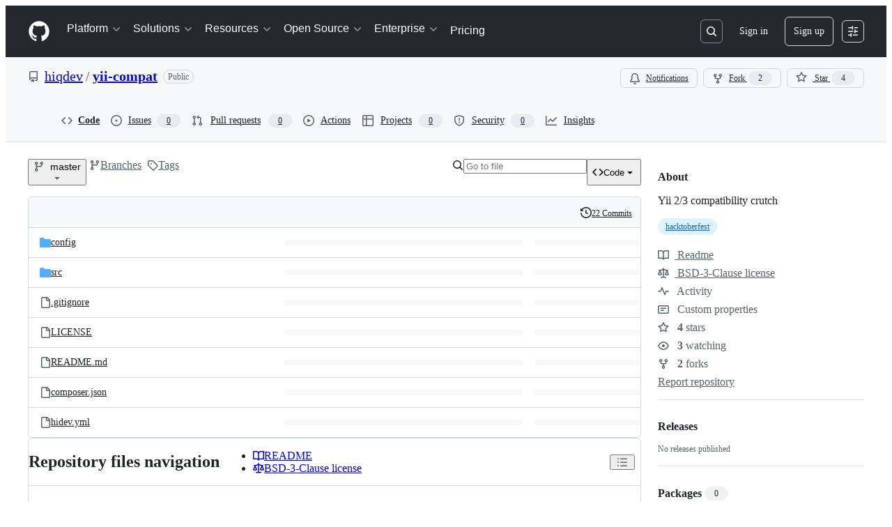

--- FILE ---
content_type: image/svg+xml;charset=utf-8
request_url: https://camo.githubusercontent.com/3f9eadff1d7ac35c7af4a63ce210c51e07cc3c02e0384fabda7af1884945d603/68747470733a2f2f696d672e736869656c64732e696f2f7363727574696e697a65722f672f6869716465762f7969692d636f6d7061742e737667
body_size: 613
content:
<svg xmlns="http://www.w3.org/2000/svg" width="152" height="20" role="img" aria-label="code quality: inaccessible"><title>code quality: inaccessible</title><linearGradient id="s" x2="0" y2="100%"><stop offset="0" stop-color="#bbb" stop-opacity=".1"/><stop offset="1" stop-opacity=".1"/></linearGradient><clipPath id="r"><rect width="152" height="20" rx="3" fill="#fff"/></clipPath><g clip-path="url(#r)"><rect width="77" height="20" fill="#555"/><rect x="77" width="75" height="20" fill="#9f9f9f"/><rect width="152" height="20" fill="url(#s)"/></g><g fill="#fff" text-anchor="middle" font-family="Verdana,Geneva,DejaVu Sans,sans-serif" text-rendering="geometricPrecision" font-size="110"><text aria-hidden="true" x="395" y="150" fill="#010101" fill-opacity=".3" transform="scale(.1)" textLength="670">code quality</text><text x="395" y="140" transform="scale(.1)" fill="#fff" textLength="670">code quality</text><text aria-hidden="true" x="1135" y="150" fill="#010101" fill-opacity=".3" transform="scale(.1)" textLength="650">inaccessible</text><text x="1135" y="140" transform="scale(.1)" fill="#fff" textLength="650">inaccessible</text></g></svg>

--- FILE ---
content_type: image/svg+xml;charset=utf-8
request_url: https://camo.githubusercontent.com/31a1feabfd8a84de6636dddf8ef3d215a8f1c6c92cd1c98d3b7996ad35fedf23/68747470733a2f2f706f7365722e707567782e6f72672f6869716465762f7969692d636f6d7061742f762f737461626c65
body_size: 318
content:
<svg xmlns="http://www.w3.org/2000/svg" width="117" height="20">
    <linearGradient id="b" x2="0" y2="100%">
        <stop offset="0" stop-color="#bbb" stop-opacity=".1"/>
        <stop offset="1" stop-opacity=".1"/>
    </linearGradient>
    <mask id="a">
        <rect width="117" height="20" rx="3" fill="#fff"/>
    </mask>
    <g mask="url(#a)">
        <rect width="44" height="20" fill="#555"/>
        <rect x="44" width="73" height="20" fill="#28a3df"/>
        <rect width="117" height="20" fill="url(#b)"/>
    </g>
    <g fill="#fff" text-anchor="middle" font-family="DejaVu Sans,Verdana,Geneva,sans-serif" font-size="11">
        <text x="23" y="15" fill="#010101" fill-opacity=".3">stable</text>
        <text x="23" y="14">stable</text>
        <text x="79.5" y="15" fill="#010101" fill-opacity=".3">No Release</text>
        <text x="79.5" y="14">No Release</text>
    </g>
</svg>


--- FILE ---
content_type: image/svg+xml;charset=utf-8
request_url: https://camo.githubusercontent.com/3f6d2fd9c6a444bbd1b57d5e235f85e9556dc05a89d152fcd2619db079d5ae69/68747470733a2f2f696d672e736869656c64732e696f2f7363727574696e697a65722f636f7665726167652f672f6869716465762f7969692d636f6d7061742e737667
body_size: 469
content:
<svg xmlns="http://www.w3.org/2000/svg" width="136" height="20" role="img" aria-label="coverage: inaccessible"><title>coverage: inaccessible</title><linearGradient id="s" x2="0" y2="100%"><stop offset="0" stop-color="#bbb" stop-opacity=".1"/><stop offset="1" stop-opacity=".1"/></linearGradient><clipPath id="r"><rect width="136" height="20" rx="3" fill="#fff"/></clipPath><g clip-path="url(#r)"><rect width="61" height="20" fill="#555"/><rect x="61" width="75" height="20" fill="#9f9f9f"/><rect width="136" height="20" fill="url(#s)"/></g><g fill="#fff" text-anchor="middle" font-family="Verdana,Geneva,DejaVu Sans,sans-serif" text-rendering="geometricPrecision" font-size="110"><text aria-hidden="true" x="315" y="150" fill="#010101" fill-opacity=".3" transform="scale(.1)" textLength="510">coverage</text><text x="315" y="140" transform="scale(.1)" fill="#fff" textLength="510">coverage</text><text aria-hidden="true" x="975" y="150" fill="#010101" fill-opacity=".3" transform="scale(.1)" textLength="650">inaccessible</text><text x="975" y="140" transform="scale(.1)" fill="#fff" textLength="650">inaccessible</text></g></svg>